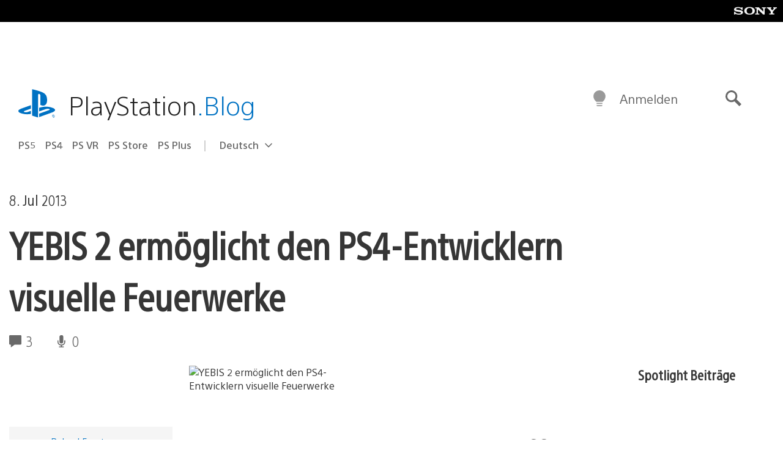

--- FILE ---
content_type: application/x-javascript;charset=utf-8
request_url: https://smetrics.aem.playstation.com/id?d_visid_ver=5.5.0&d_fieldgroup=A&mcorgid=BD260C0F53C9733E0A490D45%40AdobeOrg&mid=39587916029504577958418511892040956604&ts=1769902978611
body_size: -41
content:
{"mid":"39587916029504577958418511892040956604"}